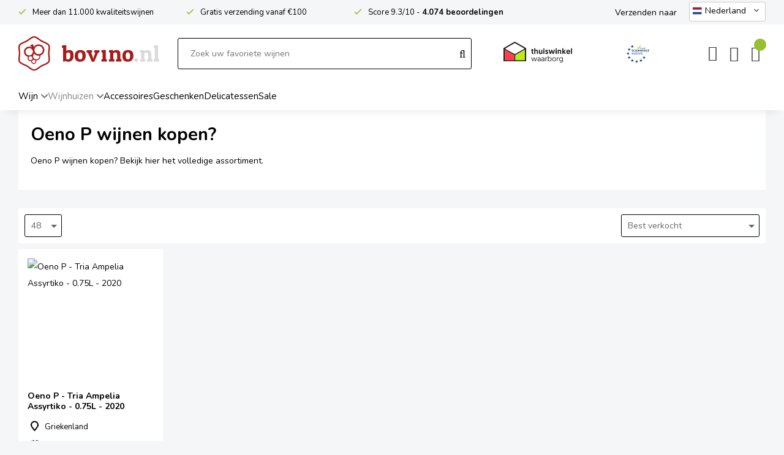

--- FILE ---
content_type: text/html; charset=UTF-8
request_url: https://www.bovino.nl/oeno-p
body_size: 17056
content:
<!DOCTYPE html>
<html xmlns="http://www.w3.org/1999/xhtml" dir="ltr" lang="nl-NL" xml:lang="nl-NL">

<head>
  <meta http-equiv="Content-Type" content="text/html; charset=UTF-8" />
  <meta http-equiv="X-UA-Compatible" content="IE=edge" />
  <meta name="google-site-verification" content="PGRaaSNBk8NmCH01tIMN3Bv2mVE2m0DE9SJzXVaZfEY" />
  <meta name="ahrefs-site-verification" content="40000e25271dc0c647f4d833891447914f3d0b3b52c19c9dcf017aaadc2dbc6b">

  <title>Oeno P wijnen online bestellen?</title><meta name="description" content="Oeno P biedt verfijnde wijnen uit de prachtige regio‘s van Griekenland. Ontdek hun unieke assortiment en proef de diversiteit. Bestel nu!" />
  <script src="https://www.bovino.nl/cm-js/cm_minify.js?v=732-603035"></script>
  
      <script type="application/ld+json">
        {
          "@context": "http://schema.org",
          "@type": "Organization",
          "name": "Bovino",
          "url": "https://www.bovino.nl",
          "aggregateRating": {
            "@type": "AggregateRating",
            "name": "Bovino",
            "ratingValue": "9.5",
            "reviewCount": "4402",
            "bestRating": "10",
            "worstRating": "1"
          }
        }
      </script><link rel="stylesheet" type="text/css" href="https://www.bovino.nl/skin/cm_minify.css?v=732-603035" media="all" /><link rel="shortcut icon" type="image/png" href="https://www.bovino.nl/userdata/instellingen/favicon_favicon43.png" /><meta name="robots" content="index, follow"><link rel="canonical" href="https://www.bovino.nl/oeno-p" />
<link rel="alternate" hreflang="nl-BE" href="https://www.bovino.be/oeno-p" />
<link rel="alternate" hreflang="de-DE" href="https://www.bovino.de/oeno-p" />
<link rel="alternate" hreflang="fr-FR" href="https://www.bovino.fr/oeno-p" />
<link rel="alternate" hreflang="nl-NL" href="https://www.bovino.nl/oeno-p" />
<link rel="alternate" hreflang="es-ES" href="https://www.bovinowines.es/oeno-p" />
<link rel="alternate" hreflang="it-IT" href="https://www.bovinowines.it/oeno-p" />
<script> window.NotifyTaal = {"alert":{"knop":"Ok","titel":"Let op"},"confirm":{"knop_links":"Ok","knop_rechts":"Annuleren"},"algemeen":{"confirm":{"titel":"Let op"}},"winkelmand_delen":{"confirm":{"titel":"Let op","subtekst":"Weet je het zeker?","knop_links":"Ok","knop_rechts":"Annuleren"}},"artikel_verwijderen":{"confirm":{"titel":"Let op","subtekst":"Verwijderen?","knop_links":"Ok","knop_rechts":"Annuleren"}},"verwijder_bestand":{"confirm":{"titel":"Let op","subtekst":"Verwijderen?","knop_links":"Ok","knop_rechts":"Annuleren"}},"mandje_legen":{"confirm":{"titel":"Let op","subtekst":"Mandje legen","knop_links":"Ok","knop_rechts":"Annuleren"}},"niet_op_voorraad":{"verwijderen_vraag":"Artikelen die niet leverbaar zijn verwijderen uit winkelmand?","opslaan_als_winkelmand":"De verwijderde artikelen opslaan in een nieuw winkelmandje?"},"profiel_adres":{"confirm":{"titel":"Let op","subtekst":"Adres verwijderen?","knop_links":"Ok","knop_rechts":"Annuleren"},"alert":{"titel":"Let op","subtekst":"Vul a.u.b. een geldige waarde in voor: "}},"artikel_toevoegen":{"alert":{"titel":"Let op","subtekst":"Maak a.u.b. een keuze!"}},"verlanglijst_email":{"confirm":{"titel":"Let op","subtekst":"Verwijder e-mail?","knop_links":"Ok","knop_rechts":"Annuleren"}},"contact_formulier":{"niet_ingesteld":"Er is geen afzender adres, vul deze in om emails te kunnen versturen"},"couponcode_verwijderen":{"confirm":{"titel":"Let op","subtekst":"Weet u het zeker?","knop_links":"Ok","knop_rechts":"Annuleren"}},"artikel_detail":{"tekst":{"doos_verkoop":"<div class=\"totaal\">Totaal {doosVerkoopArtikelAantal} {doosVerkoopArtikelAantalEenheid} <span class=\"uitgeschreven\">({doosVerkoopVerpakkingsEenheidAantal} {doosVerkoopVerpakkingsEenheid}<span class=\"artikeleenheidLos\"> + {doosVerkoopLosAantal} {doosVerkoopLosEenheid}<\/span>)<\/span><\/div>","doos_verkoopTotaal":"Totaal"}}};</script><!--[if lt IE 11]><script>document.createElement("nav");document.createElement("header");document.createElement("main");document.createElement("article");document.createElement("footer");</script><![endif]--><link rel="stylesheet" type="text/css" href="https://www.bovino.nl/skin/maatwerk.css?732-603035" media="all" /><script>dataLayer = [[]]; </script><!-- Google Tag Manager -->
<script>!function(){"use strict";function l(e){for(var t=e,r=0,n=document.cookie.split(";");r<n.length;r++){var o=n[r].split("=");if(o[0].trim()===t)return o[1]}}function s(e){return localStorage.getItem(e)}function u(e){return window[e]}function A(e,t){e=document.querySelector(e);return t?null==e?void 0:e.getAttribute(t):null==e?void 0:e.textContent}var e=window,t=document,r="script",n="dataLayer",o="https://sst.bovino.nl",a="https://load.sst.bovino.nl",i="aoquwgxqwr",c="ahp1=aWQ9R1RNLU1UN0dIVEY%3D&sort=desc",g="stapeUserId",v="",E="",d=!1;try{var d=!!g&&(m=navigator.userAgent,!!(m=new RegExp("Version/([0-9._]+)(.*Mobile)?.*Safari.*").exec(m)))&&16.4<=parseFloat(m[1]),f="stapeUserId"===g,I=d&&!f?function(e,t,r){void 0===t&&(t="");var n={cookie:l,localStorage:s,jsVariable:u,cssSelector:A},t=Array.isArray(t)?t:[t];if(e&&n[e])for(var o=n[e],a=0,i=t;a<i.length;a++){var c=i[a],c=r?o(c,r):o(c);if(c)return c}else console.warn("invalid uid source",e)}(g,v,E):void 0;d=d&&(!!I||f)}catch(e){console.error(e)}var m=e,g=(m[n]=m[n]||[],m[n].push({"gtm.start":(new Date).getTime(),event:"gtm.js"}),t.getElementsByTagName(r)[0]),v=I?"&bi="+encodeURIComponent(I):"",E=t.createElement(r),f=(d&&(i=8<i.length?i.replace(/([a-z]{8}$)/,"kp$1"):"kp"+i),!d&&a?a:o);E.async=!0,E.src=f+"/"+i+".js?"+c+v,null!=(e=g.parentNode)&&e.insertBefore(E,g)}();</script>
<!-- End Google Tag Manager -->
<script>
(function(g,e,o,t,a,r,ge,tl,y){
t=g.getElementsByTagName(e)[0];y=g.createElement(e);y.async=true;
y.src='https://g1980843351.co/ga?id=-ObbG2e7n2vjw6cDtgWo&refurl='+g.referrer+'&winurl='+encodeURIComponent(window.location);
t.parentNode.insertBefore(y,t);
})(document,'script');
</script>
  <style>
    body #geotargetlygeobar1760521632545container {
      font-family: "Nunito", Helvetica, Arial, sans-serif !important;
      font-size: 14px !important;
    }
  </style><meta property="og:image" content="https://www.bovino.nl/userdata/artikelen/oeno-p-3254.jpg" /><meta property="og:url" content="https://www.bovino.nl/oeno-p" /><meta property="og:type" content="category" /><meta property="og:title" content="Oeno P wijnen online bestellen?" /><meta property="og:description" content="Oeno P biedt verfijnde wijnen uit de prachtige regio's van Griekenland. Ontdek hun unieke assortiment en proef de diversiteit. Bestel nu!" /><style>
.artikel.detail .detailinkollommen .links .grid .informatie .shopDetailModernKenmerken .kenmerkArt.bottelaar,
.artikel.detail .detailinkollommen .rechts .blok .prijzen .prijsPerLiter {display: none !important;}
</style><style>.lijst.betaalmethodes {display: flex; flex-wrap: wrap; justify-content: center; text-align: center; background: #fff; padding: 20px;}
.lijst.betaalmethodes .icoon {margin: 10px; position: relative;}
.lijst.betaalmethodes .icoon img {display: block; max-height: 28px;}

@media screen and (max-width: 900px) {

  .lijst.betaalmethodes .icoon img {height: 13px;}

}</style>

    <script>
      window.dataLayer = window.dataLayer || [];

      
      var logState = {
        'log_state' : 'Logged Out',
        'log_country' : 'us'
      }

      window.dataLayer.push({
        'event': 'log_state',
        logState
      });
    </script>
  
 
  <meta name="viewport" content="width=device-width, initial-scale=1, viewport-fit=cover" />
  <link rel="preconnect" href="https://fonts.gstatic.com">
  <link rel="preload" href="https://www.bovino.nl/skin_default/font-awesome-pro/webfonts/fa-regular-400.woff2" as="font" type="font/woff2" crossorigin>
  <link rel="preload" href="https://www.bovino.nl/skin_default/font-awesome-pro/webfonts/fa-solid-900.woff2" as="font" type="font/woff2" crossorigin>
  <script src="https://www.bovino.nl/skin/jquery-scrollto.js" defer></script>

<!-- mc -->
<!-- Mailchimp popup -->
<script id="mcjs">!function(c,h,i,m,p){m=c.createElement(h),p=c.getElementsByTagName(h)[0],m.async=1,m.src=i,p.parentNode.insertBefore(m,p)}(document,"script","https://chimpstatic.com/mcjs-connected/js/users/cb55b3d0d35d9ffdae2c9ba75/c980300eb418762240b50adbc.js");</script>

  <!-- tw -->
  <link rel="preload" as="script" href="https://gateway.tweakwisenavigator.net/js/starter.js" />
  <link rel="preload" as="script" href="https://gateway.tweakwisenavigator.net/js/349bc231/tweakwise.js" />
  <script>
    window.tweakwiseFailover = function (src) {
      var script = document.createElement("script");
      script.async = true;
      script.src = src;
      document.head.appendChild(script);
    };
  </script>
  <script src="https://gateway.tweakwisenavigator.net/js/349bc231/tweakwise.js" data-failover="https://gateway.tweakwisenavigator.com/js/349bc231/tweakwise.js" onerror="window.tweakwiseFailover(this.dataset.failover)" ></script>  

    <script type="text/javascript" src="/skin/js/pmOriginTrack.js"></script>
    
  <script>
    window['twn-starter-config'] = window['twn-starter-config'] || {};
    window['twn-starter-config'].input = [];
      
  </script>

  <script>
    window.addEventListener("twn.suggestions.ready", function () {
      window.tweakwiseSuggestions({
        input: "#tweakwise-input",
        instancekey: "349bc231",
        cid: "1",
        searchPhrases: {
          handle: function (event) {
            var suggestion = event.data;
            window.location="/zoekresultaten#twn|?tn_q=" + suggestion.match;
          }
        }
      });
      
      // window.tweakwiseSuggestions({
      //   input: "#tweakwise-input-mobiel",
      //   instancekey: "349bc231",
      //   cid: "1",
      //   searchPhrases: {
      //     handle: function (event) {
      //       var suggestion = event.data;
      //       window.location="/zoekresultaten#twn|?tn_q=" + suggestion.match;
      //     }
      //   }
      // });
    });
  </script>
  <!-- Einde Tweakwise -->
        
</head>

<body>
  <!-- Google Tag Manager (noscript) -->
<noscript><iframe src="https://load.sst.bovino.nl/ns.html?id=GTM-MT7GHTF" height="0" width="0" style="display:none;visibility:hidden"></iframe></noscript>
<!-- End Google Tag Manager (noscript) -->
  
  
  <input type="hidden" id="basisdir" name="basisdir" value="https://www.bovino.nl/" />
  
  <div id="pdfLayoutkeuze"></div>
  
  

<!--

<div class="postnlHouder" style="background: #BE231F;">
    <div class="postnlMelding">
      <span><a href="/dsd" style="color:#ffffff">Tekst</a></span>
    </div>
  </div>

-->

  

  
    <div class="extrabovenkantHolder"><div class="extrabovenkant">    <!-- header usp balk -->
<div class="usp"><span>Meer dan 11.000 kwaliteitswijnen</span> <span><a href="/klantenservice" rel="nofollow">Gratis verzending vanaf €100</a></span> <span>Score 9.3/10 - <strong><a class="klantenbeoordeling" href="https://www.kiyoh.com/reviews/1046159/bovino" rel="nofollow" target="_blank">4.074 beoordelingen</a></strong></span></div><span class="taalVerzenden">Verzenden naar</span>
    <div class="Taalkeuze_vlaggen dropdownTaal"><ul><li class="actief"><div class="afbeelding"><img src="https://www.bovino.nl/skin/images/nl.svg" class="Taalkeuze_vlaggen_icon" alt="Nederland" width="22" height="17" /></div><div class="omschrijving">Nederland</div></li><li><a href="https://www.bovino.be/oeno-p" class="Taalkeuze_vlaggen_iconlink" title="nl-BE" hreflang="nl-BE"><div class="afbeelding"><img src="https://www.bovino.nl/skin/images/be.svg" class="Taalkeuze_vlaggen_icon" alt="België" width="22" height="17" /></div><div class="omschrijving">België</div></a></li><li><a href="https://www.bovino.de/oeno-p" class="Taalkeuze_vlaggen_iconlink" title="de-DE" hreflang="de-DE"><div class="afbeelding"><img src="https://www.bovino.nl/skin/images/de.svg" class="Taalkeuze_vlaggen_icon" alt="Deutschland" width="22" height="17" /></div><div class="omschrijving">Deutschland</div></a></li><li><a href="https://www.bovino.fr/oeno-p" class="Taalkeuze_vlaggen_iconlink" title="fr-FR" hreflang="fr-FR"><div class="afbeelding"><img src="https://www.bovino.nl/skin/images/fr.svg" class="Taalkeuze_vlaggen_icon" alt="France" width="22" height="17" /></div><div class="omschrijving">France</div></a></li><li><a href="https://www.bovinowines.es/oeno-p" class="Taalkeuze_vlaggen_iconlink" title="es-ES" hreflang="es-ES"><div class="afbeelding"><img src="https://www.bovino.nl/skin/images/es.svg" class="Taalkeuze_vlaggen_icon" alt="España" width="22" height="17" /></div><div class="omschrijving">España</div></a></li><li><a href="https://www.bovinowines.it/oeno-p" class="Taalkeuze_vlaggen_iconlink" title="it-IT" hreflang="it-IT"><div class="afbeelding"><img src="https://www.bovino.nl/skin/images/it.svg" class="Taalkeuze_vlaggen_icon" alt="Italia" width="22" height="17" /></div><div class="omschrijving">Italia</div></a></li></ul></div>
    <script>
      document.querySelector(".Taalkeuze_vlaggen").addEventListener("click", function() {
        this.classList.toggle("open");
      });
    </script></div></div>
      <div class="bovenkantHolder">
        <div class="bovenkant">
          <div class="resMenubalk">
  <div class="resMenubalkinhoud">
    <a id="menuopenen" class="resMenucategorieknop"><i class="fal fa-bars"></i></a>    
    
  </div>
  <div class="resMenuHolder"> 
  	<div class="resMenuinhoud">
  		
      <div class="resMenublok een"> 
  			<div class="resMenublokinhoud">
  				<ul>
            
            <li class="resMenuItem favorieten"><a href="https://www.bovino.nl/verlanglijstje">Mijn verlanglijstje <span class="favorietenAantal">0</span></a></li>
  					
  					
            
            
            
            
						
						<li class="resMenuItem inloggen"><a href="https://www.bovino.nl/mijnaccount/inloggen">Inloggen</a></li>
  				</ul>
  			</div>
  		</div>
  		
  		<div class="resMenublok twee"> 
  			<div class="resMenublokinhoud">
  				<ul>
  					<li class="resMenuItem  "><a href="https://www.bovino.nl/wijn">Wijn</a><div class="openklapper laag1"></div>
<ul class="resMenuItemHolder laag1"><li class="resMenuItem  "><a href="https://www.bovino.nl/wijn/soort">Soort</a><div class="openklapper laag2"></div>
<ul class="resMenuItemHolder laag2"><li class="resMenuItem  "><a href="https://www.bovino.nl/wijn/wit">Wit</a><div class="openklapper laag3"></div>
<ul class="resMenuItemHolder laag3"><li class="resMenuItem  "><a href="https://www.bovino.nl/wijn/wit/top-10-wit">Top 10 Wit</a></li>
</ul></li>
<li class="resMenuItem  "><a href="https://www.bovino.nl/wijn/rood">Rood</a><div class="openklapper laag3"></div>
<ul class="resMenuItemHolder laag3"><li class="resMenuItem  "><a href="https://www.bovino.nl/wijn/rood/top-10-rood">Top 10 Rood</a></li>
</ul></li>
<li class="resMenuItem  "><a href="https://www.bovino.nl/wijn/rose">Rosé</a><div class="openklapper laag3"></div>
<ul class="resMenuItemHolder laag3"><li class="resMenuItem  "><a href="https://www.bovino.nl/wijn/rose/top-10-rose">Top 10 Rosé</a></li>
</ul></li>
<li class="resMenuItem  "><a href="https://www.bovino.nl/wijn/mousserend">Mousserend</a><div class="openklapper laag3"></div>
<ul class="resMenuItemHolder laag3"><li class="resMenuItem  "><a href="https://www.bovino.nl/wijn/mousserend/top-10-mousserend">Top 10 Mousserend</a></li>
<li class="resMenuItem  "><a href="https://www.bovino.nl/wijn/mousserend/champagne">Champagne</a></li>
<li class="resMenuItem  "><a href="https://www.bovino.nl/wijn/mousserend/prosecco">Prosecco</a></li>
<li class="resMenuItem  "><a href="https://www.bovino.nl/wijn/mousserend/cava">Cava</a></li>
<li class="resMenuItem  "><a href="https://www.bovino.nl/wijn/mousserend/cremant">Crémant</a></li>
<li class="resMenuItem  "><a href="https://www.bovino.nl/wijn/mousserend/franciacorta">Franciacorta</a></li>
<li class="resMenuItem  "><a href="https://www.bovino.nl/wijn/mousserend/overig-bruisend">Overig bruisend</a></li>
</ul></li>
<li class="resMenuItem  "><a href="https://www.bovino.nl/wijn/dessert">Dessert</a><div class="openklapper laag3"></div>
<ul class="resMenuItemHolder laag3"><li class="resMenuItem  "><a href="https://www.bovino.nl/wijn/dessert/top-10-dessert">Top 10 Dessert</a></li>
</ul></li>
<li class="resMenuItem  "><a href="https://www.bovino.nl/wijn/versterkt">Versterkt</a><div class="openklapper laag3"></div>
<ul class="resMenuItemHolder laag3"><li class="resMenuItem  "><a href="https://www.bovino.nl/wijn/versterkt/port">Port</a></li>
<li class="resMenuItem  "><a href="https://www.bovino.nl/wijn/versterkt/overig-versterkt">Overig versterkt</a></li>
</ul></li>
</ul><ul class="resMenuItemHolder laag2"><li class="catMenuVerwijzingSubMenuRes"><a href="https://www.bovino.nl/wijn/soort">Bekijk alle wijnsoorten</a></li></ul></li>
<li class="resMenuItem  "><a href="https://www.bovino.nl/wijn/landen">Landen</a><div class="openklapper laag2"></div>
<ul class="resMenuItemHolder laag2"><li class="resMenuItem  "><a href="https://www.bovino.nl/wijn/landen/frankrijk">Frankrijk</a></li>
<li class="resMenuItem  "><a href="https://www.bovino.nl/wijn/landen/italie">Italië</a></li>
<li class="resMenuItem  "><a href="https://www.bovino.nl/wijn/landen/nederland">Nederland</a></li>
<li class="resMenuItem  "><a href="https://www.bovino.nl/wijn/landen/spanje">Spanje</a></li>
<li class="resMenuItem  "><a href="https://www.bovino.nl/wijn/landen/verenigde-staten">Verenigde Staten</a></li>
<li class="resMenuItem  "><a href="https://www.bovino.nl/wijn/landen/zuid-afrika">Zuid-Afrika</a></li>
</ul></li>
<li class="resMenuItem  "><a href="https://www.bovino.nl/wijn/druiven">Druiven</a><div class="openklapper laag2"></div>
<ul class="resMenuItemHolder laag2"><li class="resMenuItem  "><a href="https://www.bovino.nl/wijn/druiven/chardonnay">Chardonnay</a></li>
<li class="resMenuItem  "><a href="https://www.bovino.nl/wijn/druiven/merlot">Merlot</a></li>
<li class="resMenuItem  "><a href="https://www.bovino.nl/wijn/druiven/pinot-noir">Pinot Noir</a></li>
<li class="resMenuItem  "><a href="https://www.bovino.nl/wijn/druiven/primitivo">Primitivo</a></li>
<li class="resMenuItem  "><a href="https://www.bovino.nl/wijn/druiven/riesling">Riesling</a></li>
<li class="resMenuItem  "><a href="https://www.bovino.nl/wijn/druiven/sauvignon-blanc">Sauvignon Blanc</a></li>
</ul><ul class="resMenuItemHolder laag2"><li class="catMenuVerwijzingSubMenuRes"><a href="https://www.bovino.nl/wijn/druiven">Bekijk alle druivensoorten</a></li></ul></li>
<li class="resMenuItem  "><a href="https://www.bovino.nl/wijn/inspiratie">Inspiratie</a><div class="openklapper laag2"></div>
<ul class="resMenuItemHolder laag2"><li class="resMenuItem  "><a href="https://www.bovino.nl/wijn/inspiratie/alcoholvrij">Alcoholvrij</a><div class="openklapper laag3"></div>
<ul class="resMenuItemHolder laag3"><li class="resMenuItem  "><a href="https://www.bovino.nl/wijn/inspiratie/alcoholvrij/alle-merken">Alle merken</a></li>
<li class="resMenuItem  "><a href="https://www.bovino.nl/wijn/inspiratie/alcoholvrij/alcoholvrije-wijnen">Alcoholvrije wijnen</a></li>
<li class="resMenuItem  "><a href="https://www.bovino.nl/wijn/inspiratie/alcoholvrij/mineraalwater">Mineraalwater</a></li>
<li class="resMenuItem  "><a href="https://www.bovino.nl/wijn/inspiratie/alcoholvrij/overige-dranken">Overige dranken</a></li>
</ul></li>
<li class="resMenuItem  "><a href="https://www.bovino.nl/wijn/inspiratie/biologische-wijn">Biologische wijn</a></li>
<li class="resMenuItem  "><a href="https://www.bovino.nl/wijn/inspiratie/grote-maten">Grote maten</a></li>
<li class="resMenuItem  "><a href="https://www.bovino.nl/wijn/inspiratie/kelderschatten">Kelderschatten</a></li>
<li class="resMenuItem  "><a href="https://www.bovino.nl/wijn/inspiratie/toplijsten">Toplijsten</a><div class="openklapper laag3"></div>
<ul class="resMenuItemHolder laag3"><li class="resMenuItem  "><a href="https://www.bovino.nl/wijn/inspiratie/toplijsten/top-10-alcoholvrije-wijn">Top 10 Alcoholvrije wijn</a></li>
<li class="resMenuItem  "><a href="https://www.bovino.nl/wijn/inspiratie/toplijsten/top-10-barbecue">Top 10 Barbecue</a></li>
<li class="resMenuItem  "><a href="https://www.bovino.nl/wijn/inspiratie/toplijsten/top-10-delicatessen">Top 10 Delicatessen</a></li>
<li class="resMenuItem  "><a href="https://www.bovino.nl/wijn/inspiratie/toplijsten/top-10-feestdagen">Top 10 Feestdagen</a></li>
<li class="resMenuItem  "><a href="https://www.bovino.nl/wijn/inspiratie/toplijsten/top-10-geschenken">Top 10 Geschenken</a></li>
<li class="resMenuItem  "><a href="https://www.bovino.nl/wijn/inspiratie/toplijsten/top-10-herfst">Top 10 Herfst</a></li>
<li class="resMenuItem  "><a href="https://www.bovino.nl/wijn/inspiratie/toplijsten/top-10-lente">Top 10 Lente</a></li>
<li class="resMenuItem  "><a href="https://www.bovino.nl/wijn/inspiratie/toplijsten/top-10-mini-s">Top 10 Mini‘s</a></li>
<li class="resMenuItem  "><a href="https://www.bovino.nl/wijn/inspiratie/toplijsten/top-10-onder-10">Top 10 onder €10</a></li>
<li class="resMenuItem  "><a href="https://www.bovino.nl/wijn/inspiratie/toplijsten/top-10-winter">Top 10 Winter</a></li>
<li class="resMenuItem  "><a href="https://www.bovino.nl/wijn/inspiratie/toplijsten/top-10-zomer">Top 10 Zomer</a></li>
</ul></li>
<li class="resMenuItem  "><a href="https://www.bovino.nl/wijn/inspiratie/wijnbox">Wijnbox</a></li>
</ul><ul class="resMenuItemHolder laag2"><li class="catMenuVerwijzingSubMenuRes"><a href="https://www.bovino.nl/wijn/inspiratie">Bekijk alle</a></li></ul></li>
</ul></li>
<li class="resMenuItem  active compact"><a href="https://www.bovino.nl/wijnhuis">Wijnhuizen</a><div class="openklapper laag1"></div>
<ul class="resMenuItemHolder laag1"><li class="resMenuItem  "><a href="https://www.bovino.nl/ananto">Ananto</a></li>
<li class="resMenuItem  "><a href="https://www.bovino.nl/baron-de-ley">Baron de Ley</a></li>
<li class="resMenuItem  "><a href="https://www.bovino.nl/beaurempart">Beaurempart</a></li>
<li class="resMenuItem  "><a href="https://www.bovino.nl/bruno-copsey">Bruno Copsey</a></li>
<li class="resMenuItem  "><a href="https://www.bovino.nl/champagne-montaudon">Champagne Montaudon</a></li>
<li class="resMenuItem  "><a href="https://www.bovino.nl/chateau-croix-de-labrie">Château Croix de Labrie</a></li>
<li class="resMenuItem  "><a href="https://www.bovino.nl/de-apostelhoeve">De Apostelhoeve</a></li>
<li class="resMenuItem  "><a href="https://www.bovino.nl/domaine-des-diables">Domaine des Diables</a></li>
<li class="resMenuItem  "><a href="https://www.bovino.nl/hans-greyl">Hans Greyl</a></li>
<li class="resMenuItem  "><a href="https://www.bovino.nl/louis-jadot">Louis Jadot</a></li>
<li class="resMenuItem  "><a href="https://www.bovino.nl/maison-saint-aix">Maison Saint AIX</a></li>
<li class="resMenuItem  "><a href="https://www.bovino.nl/masseria-pietrosa">Masseria Pietrosa</a></li>
<li class="resMenuItem  "><a href="https://www.bovino.nl/oliver-s-bay">Oliver‘s Bay</a></li>
<li class="resMenuItem  "><a href="https://www.bovino.nl/panamera">Panamera</a></li>
<li class="resMenuItem  "><a href="https://www.bovino.nl/sparkling-tea-copenhagen">Sparkling Tea Copenhagen</a></li>

            <li class="resMenuItem">
              <a href="https://www.bovino.nl/wijnhuis">Bekijk alle wijnhuizen</a>
            </li>
</ul></li>
<li class="resMenuItem  "><a href="https://www.bovino.nl/accessoires">Accessoires</a><div class="openklapper laag1"></div>
<ul class="resMenuItemHolder laag1"><li class="resMenuItem  "><a href="https://www.bovino.nl/alle-merken">Alle merken</a><div class="openklapper laag2"></div>
<ul class="resMenuItemHolder laag2"><li class="resMenuItem  "><a href="https://www.bovino.nl/assouline">Assouline</a></li>
<li class="resMenuItem  "><a href="https://www.bovino.nl/aveine">Aveine</a></li>
<li class="resMenuItem  "><a href="https://www.bovino.nl/boomerang">Boomerang</a></li>
<li class="resMenuItem  "><a href="https://www.bovino.nl/clara">Clara</a></li>
<li class="resMenuItem  "><a href="https://www.bovino.nl/cocktailmaster">Cocktailmaster</a></li>
<li class="resMenuItem  "><a href="https://www.bovino.nl/cocktailored">Cocktailored</a></li>
<li class="resMenuItem  "><a href="https://www.bovino.nl/coravin">Coravin</a></li>
<li class="resMenuItem  "><a href="https://www.bovino.nl/distri-coutale">Distri Coutale</a></li>
<li class="resMenuItem  "><a href="https://www.bovino.nl/drop-stop">Drop Stop</a></li>
<li class="resMenuItem  "><a href="https://www.bovino.nl/grad">Grad</a></li>
<li class="resMenuItem  "><a href="https://www.bovino.nl/handed-by">Handed By</a></li>
<li class="resMenuItem  "><a href="https://www.bovino.nl/horecapack">Horecapack</a></li>
<li class="resMenuItem  "><a href="https://www.bovino.nl/iceberg">IceBerg</a></li>
<li class="resMenuItem  "><a href="https://www.bovino.nl/ice-bag">Ice Bag</a></li>
<li class="resMenuItem  "><a href="https://www.bovino.nl/koala">Koala</a></li>
<li class="resMenuItem  "><a href="https://www.bovino.nl/laguiole">Laguiole</a></li>
<li class="resMenuItem  "><a href="https://www.bovino.nl/le-nez-du-vin">Le Nez du Vin</a></li>
<li class="resMenuItem  "><a href="https://www.bovino.nl/le-soin-du-vin">Le Soin du Vin</a></li>
<li class="resMenuItem  "><a href="https://www.bovino.nl/pourwell">Pourwell</a></li>
<li class="resMenuItem  "><a href="https://www.bovino.nl/pulltex">Pulltex</a></li>
<li class="resMenuItem  "><a href="https://www.bovino.nl/suck-uk-luckies">Suck UK & Luckies</a></li>
<li class="resMenuItem  "><a href="https://www.bovino.nl/taeljsten">Täljsten</a></li>
<li class="resMenuItem  "><a href="https://www.bovino.nl/the-durand">The Durand</a></li>
<li class="resMenuItem  "><a href="https://www.bovino.nl/vacuvin">VacuVin</a></li>
<li class="resMenuItem  "><a href="https://www.bovino.nl/vileda">Vileda</a></li>
<li class="resMenuItem  "><a href="https://www.bovino.nl/water-wines">Water & Wines</a></li>
</ul></li>
<li class="resMenuItem  "><a href="https://www.bovino.nl/glaswerk">Glaswerk</a><div class="openklapper laag2"></div>
<ul class="resMenuItemHolder laag2"><li class="resMenuItem  "><a href="https://www.bovino.nl/glaswerk/deru">Deru</a></li>
<li class="resMenuItem  "><a href="https://www.bovino.nl/glaswerk/gabriel-glas">Gabriel Glas</a></li>
<li class="resMenuItem  "><a href="https://www.bovino.nl/glaswerk/lehmann">Lehmann</a></li>
<li class="resMenuItem  "><a href="https://www.bovino.nl/glaswerk/nachtmann">Nachtmann</a></li>
<li class="resMenuItem  "><a href="https://www.bovino.nl/glaswerk/riedel">Riedel</a><div class="openklapper laag3"></div>
<ul class="resMenuItemHolder laag3"><li class="resMenuItem  "><a href="https://www.bovino.nl/glaswerk/riedel/riedel-performance">Riedel Performance</a></li>
<li class="resMenuItem  "><a href="https://www.bovino.nl/glaswerk/riedel/riedel-vinum">Riedel Vinum</a></li>
<li class="resMenuItem  "><a href="https://www.bovino.nl/glaswerk/riedel/riedel-winewings">Riedel Winewings</a></li>
<li class="resMenuItem  "><a href="https://www.bovino.nl/glaswerk/riedel/overige">Overige</a></li>
</ul></li>
<li class="resMenuItem  "><a href="https://www.bovino.nl/glaswerk/rona">Rona</a></li>
<li class="resMenuItem  "><a href="https://www.bovino.nl/glaswerk/spiegelau">Spiegelau</a><div class="openklapper laag3"></div>
<ul class="resMenuItemHolder laag3"><li class="resMenuItem  "><a href="https://www.bovino.nl/glaswerk/spiegelau-definition">Spiegelau Definition</a></li>
<li class="resMenuItem  "><a href="https://www.bovino.nl/glaswerk/spiegelau-hi-lite">Spiegelau Hi-Lite</a></li>
<li class="resMenuItem  "><a href="https://www.bovino.nl/glaswerk/spiegelau-novo">Spiegelau Novo</a></li>
<li class="resMenuItem  "><a href="https://www.bovino.nl/glaswerk/spiegelau-style">Spiegelau Style</a></li>
<li class="resMenuItem  "><a href="https://www.bovino.nl/glaswerk/spiegelau-vino-grande">Spiegelau Vino Grande</a></li>
<li class="resMenuItem  "><a href="https://www.bovino.nl/glaswerk/spiegelau-willsberger-anniversary">Spiegelau Willsberger Anniversary</a></li>
<li class="resMenuItem  "><a href="https://www.bovino.nl/glaswerk/overige">Overige</a></li>
</ul></li>
<li class="resMenuItem  "><a href="https://www.bovino.nl/glaswerk/tritan">Tritan</a></li>
<li class="resMenuItem  "><a href="https://www.bovino.nl/glaswerk/zalto">Zalto</a></li>
<li class="resMenuItem  "><a href="https://www.bovino.nl/glaswerk/zieher">Zieher</a></li>
<li class="resMenuItem  "><a href="https://www.bovino.nl/glaswerk/overige-merken">Overige merken</a></li>
<li class="resMenuItem  "><a href="https://www.bovino.nl/glaswerk/karaffen-en-decanters">Karaffen en Decanters</a></li>
</ul></li>
<li class="resMenuItem  "><a href="https://www.bovino.nl/openen">Openen</a><div class="openklapper laag2"></div>
<ul class="resMenuItemHolder laag2"><li class="resMenuItem  "><a href="https://www.bovino.nl/openen/kurkentrekkers">Kurkentrekkers</a></li>
<li class="resMenuItem  "><a href="https://www.bovino.nl/openen/sabreerzwaarden">Sabreerzwaarden</a></li>
<li class="resMenuItem  "><a href="https://www.bovino.nl/openen/diversen">Diversen</a></li>
</ul></li>
<li class="resMenuItem  "><a href="https://www.bovino.nl/koelen">Koelen</a><div class="openklapper laag2"></div>
<ul class="resMenuItemHolder laag2"><li class="resMenuItem  "><a href="https://www.bovino.nl/koelen/koelemmers">Koelemmers</a></li>
<li class="resMenuItem  "><a href="https://www.bovino.nl/koelen/koelzakken">Koelzakken</a></li>
<li class="resMenuItem  "><a href="https://www.bovino.nl/koelen/koelelementen">Koelelementen</a></li>
</ul></li>
<li class="resMenuItem  "><a href="https://www.bovino.nl/bewaren">Bewaren</a></li>
<li class="resMenuItem  "><a href="https://www.bovino.nl/serveren">Serveren</a></li>
<li class="resMenuItem  "><a href="https://www.bovino.nl/ruiken-en-proeven">Ruiken en Proeven</a><div class="openklapper laag2"></div>
<ul class="resMenuItemHolder laag2"><li class="resMenuItem  "><a href="https://www.bovino.nl/ruiken-en-proeven/le-nez-du-vin">Le Nez du Vin</a></li>
<li class="resMenuItem  "><a href="https://www.bovino.nl/ruiken-en-proeven/spuwbakken">Spuwbakken</a></li>
<li class="resMenuItem  "><a href="https://www.bovino.nl/ruiken-en-proeven/diversen">Diversen</a></li>
</ul></li>
<li class="resMenuItem  "><a href="https://www.bovino.nl/reinigen">Reinigen</a></li>
<li class="resMenuItem  "><a href="https://www.bovino.nl/koffers-tassen">Koffers & Tassen</a></li>
<li class="resMenuItem  "><a href="https://www.bovino.nl/life-style">Life style</a></li>
<li class="resMenuItem  "><a href="https://www.bovino.nl/diversen">Diversen</a><div class="openklapper laag2"></div>
<ul class="resMenuItemHolder laag2"><li class="resMenuItem  "><a href="https://www.bovino.nl/diversen/cocktail-benodigdheden">Cocktail benodigdheden</a></li>
<li class="resMenuItem  "><a href="https://www.bovino.nl/diversen/diversen">Diversen</a></li>
</ul></li>
</ul></li>
<li class="resMenuItem  hoverRechts eenK"><a href="https://www.bovino.nl/geschenken">Geschenken</a><div class="openklapper laag1"></div>
<ul class="resMenuItemHolder laag1"><li class="resMenuItem  "><a href="https://www.bovino.nl/geschenken/cadeaubonnen">Cadeaubonnen</a></li>
<li class="resMenuItem  "><a href="https://www.bovino.nl/geschenken/cadeaus-en-relatiegeschenken">Cadeaus en relatiegeschenken</a><div class="openklapper laag2"></div>
<ul class="resMenuItemHolder laag2"><li class="resMenuItem  "><a href="https://www.bovino.nl/geschenken/cadeaus-en-relatiegeschenken/wijngeschenken">Wijngeschenken</a></li>
<li class="resMenuItem  "><a href="https://www.bovino.nl/geschenken/cadeaus-en-relatiegeschenken/mousserende-geschenken">Mousserende geschenken</a></li>
<li class="resMenuItem  "><a href="https://www.bovino.nl/geschenken/cadeaus-en-relatiegeschenken/cadeau-wijnliefhebber">Cadeau wijnliefhebber</a></li>
</ul></li>
<li class="resMenuItem  "><a href="https://www.bovino.nl/geschenken/gepersonaliseerde-cadeaus">Gepersonaliseerde cadeaus</a></li>
<li class="resMenuItem  "><a href="https://www.bovino.nl/geschenken/losse-verpakkingen">Losse verpakkingen</a></li>
<li class="resMenuItem  "><a href="https://www.bovino.nl/geschenken/wenskaarten">Wenskaarten</a></li>
</ul></li>
<li class="resMenuItem  "><a href="https://www.bovino.nl/delicatessen">Delicatessen</a><div class="openklapper laag1"></div>
<ul class="resMenuItemHolder laag1"><li class="resMenuItem  "><a href="https://www.bovino.nl/delicatessen/alle-merken">Alle merken</a><div class="openklapper laag2"></div>
<ul class="resMenuItemHolder laag2"><li class="resMenuItem  "><a href="https://www.bovino.nl/delicatessen/aubocassa">Aubocassa</a></li>
<li class="resMenuItem  "><a href="https://www.bovino.nl/delicatessen/bacanha">Bacanha</a></li>
<li class="resMenuItem  "><a href="https://www.bovino.nl/delicatessen/belberry">Belberry</a></li>
<li class="resMenuItem  "><a href="https://www.bovino.nl/delicatessen/cartwright-butler">Cartwright & Butler</a></li>
<li class="resMenuItem  "><a href="https://www.bovino.nl/delicatessen/comtesse-du-barry">Comtesse du Barry</a></li>
<li class="resMenuItem  "><a href="https://www.bovino.nl/delicatessen/fantini">Fantini</a></li>
<li class="resMenuItem  "><a href="https://www.bovino.nl/delicatessen/la-belle-iloise">La Belle-Iloise</a></li>
<li class="resMenuItem  "><a href="https://www.bovino.nl/delicatessen/lady-joseph">Lady Joseph</a></li>
<li class="resMenuItem  "><a href="https://www.bovino.nl/delicatessen/quinta-de-canivaes">Quinta de Canivães</a></li>
<li class="resMenuItem  "><a href="https://www.bovino.nl/delicatessen/sal-de-ibiza">Sal de Ibiza</a></li>
<li class="resMenuItem  "><a href="https://www.bovino.nl/delicatessen/tassi">Tassi</a></li>
<li class="resMenuItem  "><a href="https://www.bovino.nl/delicatessen/whittard-of-chelsea-1886">Whittard of Chelsea 1886</a></li>
</ul></li>
<li class="resMenuItem  "><a href="https://www.bovino.nl/delicatessen/bier">Bier</a></li>
<li class="resMenuItem  "><a href="https://www.bovino.nl/delicatessen/chocolade">Chocolade</a><div class="openklapper laag2"></div>
<ul class="resMenuItemHolder laag2"><li class="resMenuItem  "><a href="https://www.bovino.nl/delicatessen/chocolade/cacaopoeder">Cacaopoeder</a></li>
</ul></li>
<li class="resMenuItem  "><a href="https://www.bovino.nl/delicatessen/chutney-dippers">Chutney & dippers</a><div class="openklapper laag2"></div>
<ul class="resMenuItemHolder laag2"><li class="resMenuItem  "><a href="https://www.bovino.nl/delicatessen/chutney-dippers/chutney">Chutney</a></li>
</ul></li>
<li class="resMenuItem  "><a href="https://www.bovino.nl/delicatessen/koffie-s-theeen">Koffie‘s & Theeën</a><div class="openklapper laag2"></div>
<ul class="resMenuItemHolder laag2"><li class="resMenuItem  "><a href="https://www.bovino.nl/delicatessen/koffie-s-theeen/losse-thee">Losse thee</a></li>
<li class="resMenuItem  "><a href="https://www.bovino.nl/delicatessen/koffie-s-theeen/theezakjes">Theezakjes</a></li>
</ul></li>
<li class="resMenuItem  "><a href="https://www.bovino.nl/delicatessen/kruiden-zout">Kruiden & Zout</a></li>
<li class="resMenuItem  "><a href="https://www.bovino.nl/delicatessen/olien-azijnen">Oliën & Azijnen</a><div class="openklapper laag2"></div>
<ul class="resMenuItemHolder laag2"><li class="resMenuItem  "><a href="https://www.bovino.nl/delicatessen/olien-azijnen/olijfolie">Olijfolie</a></li>
<li class="resMenuItem  "><a href="https://www.bovino.nl/delicatessen/olien-azijnen/balsamico-azijn">Balsamico azijn</a></li>
<li class="resMenuItem  "><a href="https://www.bovino.nl/delicatessen/olien-azijnen/azijn">Azijn</a></li>
<li class="resMenuItem  "><a href="https://www.bovino.nl/delicatessen/olien-azijnen/vinaigrette-dressing">Vinaigrette & dressing</a></li>
</ul></li>
<li class="resMenuItem  "><a href="https://www.bovino.nl/delicatessen/sauzen-siropen">Sauzen & siropen</a><div class="openklapper laag2"></div>
<ul class="resMenuItemHolder laag2"><li class="resMenuItem  "><a href="https://www.bovino.nl/delicatessen/sauzen-siropen/saus">Saus</a></li>
<li class="resMenuItem  "><a href="https://www.bovino.nl/delicatessen/sauzen-siropen/siroop">Siroop</a></li>
</ul></li>
<li class="resMenuItem  "><a href="https://www.bovino.nl/delicatessen/vis-vleeswaren">Vis- & Vleeswaren</a><div class="openklapper laag2"></div>
<ul class="resMenuItemHolder laag2"><li class="resMenuItem  "><a href="https://www.bovino.nl/delicatessen/vis-vleeswaren/rillette">Rillette</a></li>
<li class="resMenuItem  "><a href="https://www.bovino.nl/delicatessen/vis-vleeswaren/terrine">Terrine</a></li>
<li class="resMenuItem  "><a href="https://www.bovino.nl/delicatessen/vis-vleeswaren/viswaren">Viswaren</a></li>
</ul></li>
<li class="resMenuItem  "><a href="https://www.bovino.nl/delicatessen/zoetwaren">Zoetwaren</a><div class="openklapper laag2"></div>
<ul class="resMenuItemHolder laag2"><li class="resMenuItem  "><a href="https://www.bovino.nl/delicatessen/zoetwaren/fudge-toffee">Fudge & Toffee</a></li>
<li class="resMenuItem  "><a href="https://www.bovino.nl/delicatessen/zoetwaren/koekjes">Koekjes</a></li>
</ul></li>
<li class="resMenuItem  "><a href="https://www.bovino.nl/delicatessen/voor-bij-de-borrel">Voor bij de borrel</a></li>
<li class="resMenuItem  "><a href="https://www.bovino.nl/delicatessen/noten-zoutjes">Noten & zoutjes</a></li>
</ul></li>
<li class="resMenuItem  sale"><a href="https://www.bovino.nl/sale">Sale</a></li>

  				</ul>
  			</div>
  		</div>
  		
      <div class="resMenublok drie">
  			<div class="resMenublokinhoud">
  				<ul><li class="resMenuItem  "><a href="https://www.bovino.nl/klantenservice" >Klantenservice</a></li>
</ul>
  			</div>
  		</div>
  	</div>
  </div>
</div>


<script>
$(document).ready(function(){
		
	var hoogtePagina =  window.innerHeight - ($('.bovenkantHolder').height());		

	$('.resMenucategorieknop').on('click', function (e) {

		if($('.resMenucategorieknop').hasClass('open')) {
				$('body').attr('style', 'height:' + window.innerHeight + 'px !important; overflow: hidden; position: fixed; width: 100%;');
				$('.resMenuHolder').attr('style', 'height:' + hoogtePagina + 'px;');
				$('.extrabovenkantHolder, .resMenuHolderBg').addClass('open');
		} else {
				$('body').attr('style', '');
				$('.resMenuHolder').attr('style', '');
				$('.extrabovenkantHolder, .resMenuHolderBg').removeClass('open');
		}
	});

	$('.resMenuHolderBg, .zoeken').on('click', function () {
		$('.extrabovenkantHolder, .resMenuHolderBg, .resMenucategorieknop, .resMenuHolder').removeClass('open');
		$('body').attr('style', '');
	});


	$('.openklapper').on('click', function(){
        if($(this).hasClass('open')){

          $('.resMenublokinhoud > ul > .resMenuItem').addClass('sluiten');
          $(this).parent('.resMenuItem').addClass('open');
        }else{
          $('.resMenublokinhoud > ul > .resMenuItem').removeClass('sluiten');
          $(this).parent('.resMenuItem').removeClass('open');
        }
      });

});
</script>
          <div class="resZoeken"><i class="fal fa-search"></i></div>
          
          <a href="https://www.bovino.nl" class="logo"><img src="https://www.bovino.nl/skin/images/logo.svg?732-603035" alt="Logo" /></a>
          <script>
            if ('https://www.bovino.nl/' == 'https://www.bovino.be/') {
              $('a.logo img').attr('src','https://www.bovino.nl/skin/images/logo-be.svg?732-603035');
            }
      
            if ('https://www.bovino.nl/' == 'https://www.bovino.de/') {
              $('a.logo img').attr('src','https://www.bovino.nl/skin/images/logo-de.svg?732-603035');
            }

            if ('https://www.bovino.nl/' == 'https://www.bovino.eu/') {
              $('a.logo img').attr('src','https://www.bovino.nl/skin/images/logo-eu.svg?732-603035');
            }

            if ('https://www.bovino.nl/' == 'https://www.bovino.fr/') {
              $('a.logo img').attr('src','https://www.bovino.nl/skin/images/logo-fr.svg?732-603035');
            }

            if ('https://www.bovino.nl/' == 'https://www.bovinowines.es/') {
              $('a.logo img').attr('src','https://www.bovino.nl/skin/images/logo-es.svg?732-603035');
            }

            if ('https://www.bovino.nl/' == 'https://www.bovinowines.it/') {
              $('a.logo img').attr('src','https://www.bovino.nl/skin/images/logo-it.svg?732-603035');
            }
          </script>
          <div class="zoekenHolder">
<label id="NiksNiet"><input type="text"  value="" style="height:0px;width:0px;border:0px;" /></label>
<div class="zoeken">
  <div class="veld"><input data-lpignore="true" type="text" placeholder="Zoek uw favoriete wijnen" value="" id="zoekWoordID" name="zoekWoordID" onfocus="speedSearch(event);" /></div>
  <div class="knop" style="cursor: pointer;" onclick="javascript:search();"><img src="https://www.bovino.nl/skin_default/images/zoeken.png" alt="Zoek uw favoriete wijnen" loading="lazy" /></div>
  <div id="speedsearchResult"></div>
</div>
<div class="speedsearchResultBg"></div>
<script> 
  $('#zoekWoordID').keypress(function(event){
    var keycode = (event.keyCode ? event.keyCode : event.which);
    if(keycode == '13'){
      search();
    } 
  });

  
    var speedsearchDebounceFunc = debounce(speedSearch, 300);
    document.getElementById("zoekWoordID").addEventListener("keyup", speedsearchDebounceFunc);
  

  function search(){

    var zoekwoord = document.getElementById("zoekWoordID").value;
    if(zoekwoord == "") {
      return;
    }

    ajax.resetData();
    ajax.setVar("zoekWoord", zoekwoord);
    ajax.requestFile = "https://www.bovino.nl/wb_ajax_webwinkel_zoeken_opslaan.php";
    ajax.onCompletion = searchReady;
    ajax.runAJAX();
  }

  function searchReady() {
    if (ajax.responseStatus){
      eval(ajax.response);

      if($("#enkelArtikelGevonden").length) {
        window.location.href = $("#enkelArtikelGevonden").val();
        return;
      }

      if($("#enkelAlgemeenGevonden").length) {
        window.location.href = $("#enkelAlgemeenGevonden").val();
        return;
      }

      var zoekwoord = encodeURIComponent(document.getElementById("zoekWoordID").value);
       window.location.href = "https://www.bovino.nl/zoekresultaat?search="+zoekwoord;
    }
  }

  var currentRequest = null;

  function speedSearch(event) {
    if(event.keyCode != 27) {
      $("#zoekWoordID").after("<span class=\"speedsearchLoader\"><i class='far fa-spinner-third fa-spin'></i></span>");

      if(currentRequest != null) {
        currentRequest.abort();
      }

      currentRequest = $.post("https://www.bovino.nl/wb_ajax_webwinkel_zoeken.php", {
        zoekWoord: document.getElementById('zoekWoordID').value
      }, function(data){
        $("#speedsearchResult").html(data);
        $(".speedsearchLoader").remove();
        $(".zoeken").addClass("open");
        $(".speedsearchResultBg").addClass("open");
      });

      $(document).keyup(function(e) {
        if (e.keyCode == 27) {
          document.getElementById("speedsearchResult").innerHTML = '';  
          $(".speedsearchLoader").remove();  
          $(".speedsearchResultBg").removeClass("open");
        } 
      });
    
      $(".speedsearchResultBg").on("click", function(event){
        $(".speedsearchResultBg").removeClass("open");
        document.getElementById("speedsearchResult").innerHTML = '';
        $(".zoeken").removeClass("open");
      });
    }
  }

  

  function wisZoekwoord() {
    window.location = "https://www.bovino.nl/oeno-p";
  }
</script></div>
          <div class="zoekenHolderTweakwise">
            <form action="."><input type="search" name="search" id="tweakwise-input" placeholder="Zoek uw favoriete wijnen" data-lpignore="true" autocomplete="off" autocorrect="off" autocapitalize="none" spellcheck="false"/></form>
            <div id="tweakwise-output"></div>
          </div>
          <div class="keurmerk">
<a href="https://www.thuiswinkel.org/leden/bovino/certificaat" rel="nofollow" target="_blank"><img src="https://www.bovino.nl/skin/images/thuiswinkel-waarborg.svg" alt="Thuiswinkel Waarborg certificaat" /></a>
<a href="https://ecommercetrustmark.eu/thuiswinkel/" rel="nofollow" target="_blank"><img src="https://www.bovino.nl/skin/images/trust.svg" alt="Trust Ecommerce Europe" /></a>
</div>
          <div class="shopitems"><a class="klantenservice" href="/klantenservice"><i class="fal fa-question-circle"></i></a>
      <ul class="account">
  <li class="inloggen">
    <div class="inloggenKnop"><span class="titel">Inloggen</span></div>
    <div class="inloggenBg"></div>
    <div class="houder">
      <div class="houder1">
        <div class="accountKop">Inloggen</div>
        <div class="email"><input type="email" id="userid55" name="username" value="" placeholder="E-mailadres" /></div>
        <div class="wachtwoord"><input type="password" id="wachtwoord55" name="password" value="" placeholder="Wachtwoord" autocomplete="current-password" /></div>
        
        <div class="inlogKnop">
          <a onclick="javascript:chkLI55();" id="buttonLoginAccount" class="button pill inlogKnop2">Inloggen</a>
          <div class="wachtwoordKwijt"><a href="javascript:wwk55();">Wachtwoord vergeten?</a></div>
        </div>
        
        <div class="cookie"><label><input type="checkbox" value="1" name="coekieSet" id="coekieSet" />Ingelogd blijven</label></div>
      </div>
      <div class="houder2">
                      <div class="registreer">Nog geen klant? <a href="https://www.bovino.nl/account-aanmaken">Een account aanmaken kan na het afronden van uw bestelling.</a></div>
                    </div>
      <ul><li class="seperator"></li>
                            <li class="favorieten leeg"><a class="favorietenKnop" href="https://www.bovino.nl/verlanglijstje"><span class="titel">Verlanglijstje </span><span class="haakje haakjeL">(</span><span class="favAantal favorietenAantal">0</span><span class="haakje haakjeR">)</span></a></li></ul>
    </div>
  </li>
  
  
</ul>
      
      <script> 
        $("#userid55").keypress(function(event){
          var keycode = (event.keyCode ? event.keyCode : event.which);
          if(keycode == "13"){
            document.getElementById("wachtwoord55").focus();
          }
        });

        $("#wachtwoord55").keypress(function(event){
          var keycode = (event.keyCode ? event.keyCode : event.which);
          if(keycode == "13"){
            chkLI55();
          }
        });

        $(".inloggenKnop").click(function() {
          $(".verlanglijst").removeClass("openGeklapt");
          $(".winkelwagenHouder").removeClass("openGeklapt");
          $(".inloggen").toggleClass("openGeklapt");
          $(".account .houder .email input[name=username]").focus();
          $(".inloggenBg").toggleClass("open");
        });

        $(".inloggenBg").on("click", function(event){
          $(".inloggenBg").removeClass("open");
          $(".inloggen").removeClass("openGeklapt");
        });

        $(".verlanglijstKnop").click(function() {
          $(".inloggen").removeClass("openGeklapt");
          $(".winkelwagenHouder").removeClass("openGeklapt");
          $(".verlanglijst").toggleClass( "openGeklapt" );
          $(".verlanglijstBg").toggleClass("open");
        });
      </script>
      
      <script>
        function chkLI55() {
          $("#buttonLoginAccount").css("pointer-events", "none");
          ajax.resetData();
          ajax.setVar("id1", document.getElementById("userid55").value);
          ajax.setVar("id2", document.getElementById("wachtwoord55").value);
          if(document.getElementById("coekieSet") != null && document.getElementById("coekieSet").checked==true) {
            ajax.setVar("id5", "1");
          } else {
            ajax.setVar("id5", "0");
          }
          ajax.setVar("id4", "55");
          ajax.setVar("vastePaginaID", "0");
          ajax.requestFile = "https://www.bovino.nl/wb_ajax_checklogin.php";
          ajax.onCompletion = loginReady;
          ajax.runAJAX(); 
        }
        
        function wwk55(){
          ajax.resetData();
          ajax.setVar("id10", document.getElementById("userid55").value);
          ajax.setVar("veldID", "55");
          ajax.requestFile = "https://www.bovino.nl/wb_ajax_wachtwoord_vergeten.php";
          ajax.onCompletion = loginReady;
          ajax.runAJAX();
        }

        function loginReady() {
          if (ajax.responseStatus){
            eval(ajax.response);
          }
        }

        $(document).keyup(function(e) {
          if (e.keyCode == 27) { 
            $(".inloggen").removeClass("openGeklapt");
            $(".inloggenBg").removeClass("open");
          }
        });
      </script>
    
    
  <div class="winkelwagenHouderBg"></div>
  <div class="winkelwagenHouder" id="winkelwagenHouder">
    <div class="winkelknop">
      <div class="icoon slidingProductTarget">
        <div id="winkelmandjeAantal" class="aantal"></div>
      </div>
      <div class="titel">Winkelmandje</div>
      <div class="bedrag" id="bedrag"></div>
    </div>
    <div class="winkelwagen">
      <div id="winkelmandje"></div>
    </div>
  </div>
  
  <script>
    
    function mandjeBewarenKnop() {
      $.post("https://www.bovino.nl/wb_ajax_webwinkel_mandje_bewaren_popup.php", function(data){
        $(document.body).append(data);
      });
    }
  
    function artikelAanpassen(artikelAantal, artikelID, orderRegelID) {
			$.post("https://www.bovino.nl/wb_ajax_webwinkel_kassa_orderregel_aantal_aanpassen.php", {
				artikelAantal: artikelAantal,
				artikelID: artikelID,
				orderRegelID: orderRegelID,
			}, function(data){
				$("body").append(data);
			});
		}

    function artikelAanpassenDoos(artikelAantal, artikelID, orderRegelID, sellBy) {

			$.post("https://www.bovino.nl/wb_ajax_webwinkel_kassa_orderregel_aantal_aanpassen.php", {
				artikelAantal: artikelAantal,
        sellBy: sellBy,
				artikelID: artikelID,
				orderRegelID: orderRegelID
			}, function(data){
				$("body").append(data);
			});

		}

    function toonMandje() {
      ajax3.resetData();
  ajax3.setVar("vastePaginaID", "0");
  ajax3.requestFile = "https://www.bovino.nl/wb_ajax_webwinkel_mandje_compact.php";
  ajax3.onCompletion = function() {
      if (ajax3.responseStatus) {
        eval(ajax3.response);
      }
  }
  ajax3.runAJAX();
    }
  
    $(".winkelknop").click(function() {
      if ($(".verlanglijst").length){
        $(".verlanglijst").removeClass("openGeklapt");
      }
      if ($(".inloggen").length){
        $(".inloggen").removeClass("openGeklapt");
      }
      if ($(".mijnAccount").length){
        $(".mijnAccount").removeClass("openGeklapt");
      }
      $(".winkelwagenHouder").toggleClass("openGeklapt");
      $(".winkelwagenHouderBg").toggleClass("open");

      

      $.post("https://www.bovino.nl/wb_ajax_datalayer_viewcart.php").done(function(data) {
        data = JSON.parse(data);

        if(data.coupon != "") {
          var ecommerceCart = {
            "value": data.value,
            "currency": "EUR",
            "coupon": data.coupon,
            "items": JSON.parse(data.items),
            "order_discount": data.order_discount
          };
        } else {
          var ecommerceCart = {
            "value": data.value,
            "currency": "EUR",
            "items": JSON.parse(data.items),
            "order_discount": data.order_discount
          };
        }

        window.dataLayer = window.dataLayer || [];
        window.dataLayer.push({
          "event": "view_cart",
          "ecommerce": ecommerceCart
        });
      });
    
    });

    $(".winkelwagenHouderBg").on("click", function(event){
      $(".winkelwagenHouderBg").removeClass("open");
      $(".winkelwagenHouder").removeClass("openGeklapt");
    });

    $(document).keyup(function(e) {
      if (e.keyCode == 27) { 
        $(".winkelwagenHouder").removeClass("openGeklapt");
        $(".winkelwagenHouderBg").removeClass("open");
      }
    });

    toonMandje();
  </script>
    <a href="https://www.bovino.nl/winkelmand" class="resMenuwinkelmandje resSlidingProductTarget" aria-label="Mijn winkelwagen">
      <i class="fal fa-shopping-bag"></i>
      <div id="reswinkelMandjeAantal">0</div>
    </a></div>
        </div>
        <nav role="navigation" aria-label="Hoofdnavigatie"> 
          <div class="winkelmenuHolder"><ul class="art-menu winkelmenu"><li><a href="https://www.bovino.nl/wijn"><span class="t   hoverMenuActief">Wijn</span></a>
  <div class="hoverMenu">
    <div class="categorie">
      
      <div class="kop">Wijn</div>
      <div class="aankeiler"><div class="kop"><a href="/wijn">Alle wijnen</a></div>
</div>

      <div class="cleared"></div>
    </div>
    <div class="kolommen kolommen4">

      
        <div class="kolom">
          
          <div class="titel "><a href="https://www.bovino.nl/wijn/soort">Soort</a></div>
          
        
          <ul>
            <li class=""><a href="https://www.bovino.nl/wijn/wit">Wit</a></li>
            
          
            <li class=""><a href="https://www.bovino.nl/wijn/rood">Rood</a></li>
            
          
            <li class=""><a href="https://www.bovino.nl/wijn/rose">Rosé</a></li>
            
          
            <li class=""><a href="https://www.bovino.nl/wijn/mousserend">Mousserend</a></li>
            
          
            <li class=""><a href="https://www.bovino.nl/wijn/dessert">Dessert</a></li>
            
          
            <li class=""><a href="https://www.bovino.nl/wijn/versterkt">Versterkt</a></li>
            
          <li class="catMenuVerwijzingSubMenu"><a href="https://www.bovino.nl/wijn/soort">Bekijk alle wijnsoorten</a></li>
</ul>

          

        </div>
      
        <div class="kolom">
          
          <div class="titel "><a href="https://www.bovino.nl/wijn/landen">Landen</a></div>
          
        
          <ul>
            <li class=""><a href="https://www.bovino.nl/wijn/landen/frankrijk">Frankrijk</a></li>
            
          
            <li class=""><a href="https://www.bovino.nl/wijn/landen/italie">Italië</a></li>
            
          
            <li class=""><a href="https://www.bovino.nl/wijn/landen/nederland">Nederland</a></li>
            
          
            <li class=""><a href="https://www.bovino.nl/wijn/landen/spanje">Spanje</a></li>
            
          
            <li class=""><a href="https://www.bovino.nl/wijn/landen/verenigde-staten">Verenigde Staten</a></li>
            
          
            <li class=""><a href="https://www.bovino.nl/wijn/landen/zuid-afrika">Zuid-Afrika</a></li>
            
          <li class="catMenuVerwijzingSubMenu"><a href="https://www.bovino.nl/wijn/landen">Bekijk alle landen</a></li>
</ul>

          

        </div>
      
        <div class="kolom">
          
          <div class="titel "><a href="https://www.bovino.nl/wijn/druiven">Druiven</a></div>
          
        
          <ul>
            <li class=""><a href="https://www.bovino.nl/wijn/druiven/chardonnay">Chardonnay</a></li>
            
          
            <li class=""><a href="https://www.bovino.nl/wijn/druiven/merlot">Merlot</a></li>
            
          
            <li class=""><a href="https://www.bovino.nl/wijn/druiven/pinot-noir">Pinot Noir</a></li>
            
          
            <li class=""><a href="https://www.bovino.nl/wijn/druiven/primitivo">Primitivo</a></li>
            
          
            <li class=""><a href="https://www.bovino.nl/wijn/druiven/riesling">Riesling</a></li>
            
          
            <li class=""><a href="https://www.bovino.nl/wijn/druiven/sauvignon-blanc">Sauvignon Blanc</a></li>
            
          <li class="catMenuVerwijzingSubMenu"><a href="https://www.bovino.nl/wijn/druiven">Bekijk alle druivensoorten</a></li>
</ul>

          

        </div>
      
        <div class="kolom">
          
          <div class="titel "><a href="https://www.bovino.nl/wijn/inspiratie">Inspiratie</a></div>
          
        
          <ul>
            <li class=""><a href="https://www.bovino.nl/wijn/inspiratie/alcoholvrij">Alcoholvrij</a></li>
            
          
            <li class=""><a href="https://www.bovino.nl/wijn/inspiratie/biologische-wijn">Biologische wijn</a></li>
            
          
            <li class=""><a href="https://www.bovino.nl/wijn/inspiratie/grote-maten">Grote maten</a></li>
            
          
            <li class=""><a href="https://www.bovino.nl/wijn/inspiratie/kelderschatten">Kelderschatten</a></li>
            
          
            <li class=""><a href="https://www.bovino.nl/wijn/inspiratie/toplijsten">Toplijsten</a></li>
            
          
            <li class=""><a href="https://www.bovino.nl/wijn/inspiratie/wijnbox">Wijnbox</a></li>
            
          <li class="catMenuVerwijzingSubMenu"><a href="https://www.bovino.nl/wijn/inspiratie">Bekijk alle</a></li>
</ul>

          

        </div>
      

      <div class="cleared"></div>
    </div>
  </div>
</li>
<li><a href="https://www.bovino.nl/wijnhuis" class="active"><span class="t compact  hoverMenuActief">Wijnhuizen</span></a>
  <div class="hoverMenu">
    <div class="categorie">
      
      <div class="kop">Wijnhuizen</div>
      
      <div class="cleared"></div>
    </div>
    <div class="kolommen kolommen2091">

      
        <div class="kolom">
          
          <div class="titel "><a href="https://www.bovino.nl/ananto">Ananto</a></div>
          
        
          

          

        </div>
      
        <div class="kolom">
          
          <div class="titel "><a href="https://www.bovino.nl/baron-de-ley">Baron de Ley</a></div>
          
        
          

          

        </div>
      
        <div class="kolom">
          
          <div class="titel "><a href="https://www.bovino.nl/beaurempart">Beaurempart</a></div>
          
        
          

          

        </div>
      
        <div class="kolom">
          
          <div class="titel "><a href="https://www.bovino.nl/bruno-copsey">Bruno Copsey</a></div>
          
        
          

          

        </div>
      
        <div class="kolom">
          
          <div class="titel "><a href="https://www.bovino.nl/champagne-montaudon">Champagne Montaudon</a></div>
          
        
          

          

        </div>
      
        <div class="kolom">
          
          <div class="titel "><a href="https://www.bovino.nl/chateau-croix-de-labrie">Château Croix de Labrie</a></div>
          
        
          

          

        </div>
      
        <div class="kolom">
          
          <div class="titel "><a href="https://www.bovino.nl/de-apostelhoeve">De Apostelhoeve</a></div>
          
        
          

          

        </div>
      
        <div class="kolom">
          
          <div class="titel "><a href="https://www.bovino.nl/domaine-des-diables">Domaine des Diables</a></div>
          
        
          

          

        </div>
      
        <div class="kolom">
          
          <div class="titel "><a href="https://www.bovino.nl/hans-greyl">Hans Greyl</a></div>
          
        
          

          

        </div>
      
        <div class="kolom">
          
          <div class="titel "><a href="https://www.bovino.nl/louis-jadot">Louis Jadot</a></div>
          
        
          

          

        </div>
      
        <div class="kolom">
          
          <div class="titel "><a href="https://www.bovino.nl/maison-saint-aix">Maison Saint AIX</a></div>
          
        
          

          

        </div>
      
        <div class="kolom">
          
          <div class="titel "><a href="https://www.bovino.nl/masseria-pietrosa">Masseria Pietrosa</a></div>
          
        
          

          

        </div>
      
        <div class="kolom">
          
          <div class="titel "><a href="https://www.bovino.nl/oliver-s-bay">Oliver‘s Bay</a></div>
          
        
          

          

        </div>
      
        <div class="kolom">
          
          <div class="titel "><a href="https://www.bovino.nl/panamera">Panamera</a></div>
          
        
          

          

        </div>
      
        <div class="kolom">
          
          <div class="titel "><a href="https://www.bovino.nl/sparkling-tea-copenhagen">Sparkling Tea Copenhagen</a></div>
          
        
          

          

        </div>
      
      <div class="kolom">
        <div class="titel"><a href="https://www.bovino.nl/wijnhuis">Bekijk alle wijnhuizen</a></div>
      </div>


      <div class="cleared"></div>
    </div>
  </div>
</li>
<li><a href="https://www.bovino.nl/accessoires"><span class="t  ">Accessoires</span></a></li>
<li><a href="https://www.bovino.nl/geschenken"><span class="t hoverRechts eenK ">Geschenken</span></a></li>
<li><a href="https://www.bovino.nl/delicatessen"><span class="t  ">Delicatessen</span></a></li>
<li><a href="https://www.bovino.nl/sale"><span class="t sale ">Sale</span></a></li>

        <script>
          $( ".art-menu li" )
          .mouseenter(function() {
            $(this).find( ".hoverMenuActief, .hoverMenu" ).addClass("open");
          })
          .mouseleave(function() {
            $(this).find( ".hoverMenuActief, .hoverMenu" ).removeClass("open");
          });
        </script></ul></div>
        </nav>
      </div>
      <div class="resMenuHolderBg"></div>

    
  

   

  <main>
    <div id="art-main">
      <nav role="navigation" aria-label="Breadcrumbs">
        
      </nav>
      <div class="art-Sheet">
        
        <!-- 
        <div class="art-sidebar1">
          
          
          
          
          
        </div>
        -->
        <div class="art-content">
          <article><div class="shopHolder">
  <div class="shopHeader"><div class="vak">
<div class="blok">
<h1>Oeno P wijnen kopen?</h1>

<p>Oeno P wijnen kopen? Bekijk hier het volledige assortiment.</p>
</div>
</div>
</div>
  
  
  <div class="shopSortOptie">
    <div class="aantalPerPagina"><select id="maxPage" onchange="javascript:changeMaxPage(this.value);"><option value="12" >12</option><option value="24" >24</option><option value="48" selected>48</option><option value="96" >96</option><option value="156" >156</option></select></div>
    
    
    
    <div class="sorteerLijst">
      <select onchange="javascript:artikelLijstSorteer(this.value)" class="shopSortOptie1">
        <option value="0" >Standaard sortering</option>
        <option value="1" >Sorteer op A-Z</option>
        <option value="2" >Sorteer op Z-A</option>
        <option value="3" >Sorteer op prijs 0-9</option>
        <option value="4" >sorteer op prijs 9-0</option>
        <option value="5" >Sorteer op artikelnummer 0-9</option>
        <option value="6" >Sorteer op artikelnummer 9-0</option>
        
        
      <option value="9" selected>Best verkocht</option>
      </select>
    </div>
    
  </div>
  
  
  <div class="bladerBoven"></div>
  <div class="shopTegel"><div data-article="103315" class="artikel   ">
  <div class="inner">
    
    <div class="kortingLabel"></div>
    <div class="afbeeldingHouder">
			<span id="stslidingProduct103315"><img src="https://www.bovino.nl/userdata/artikelen/oeno-p-tria-ampelia-assyrtiko-0-75l-2020-103315001-nl-S.jpg?h=20251124132124000"  title="Oeno P - Tria Ampelia Assyrtiko  - 0.75L - 2020" class="afbeelding" width="180" height="180" alt="Oeno P - Tria Ampelia Assyrtiko  - 0.75L - 2020" loading="lazy" /></span>
  		<div class="verhouding"></div>
  	</div>
  
  	<div class="omschrijving">
      
  		<div class="h2 titel">Oeno P - Tria Ampelia Assyrtiko  - 0.75L - 2020</div>
  	</div>
  
  	<div class="meerinfo">
  		
  		<div class="shopDetailModernKenmerken"><div class="kenmerkArt land"><div class="groep">Land<img src="https://www.bovino.nl/userdata/kenmerken/land.png" class="kenmerkGroepAfbeelding" alt"Land"></div><div class="kenmerken"><div class="kenmerk"><span class="kenmerkPlaatje"><img src="https://www.bovino.nl/userdata/kenmerken/griekenland.png" class="kenmerkAfbeelding" alt="Land" loading="lazy" /></span><span class="titel"><a href="/wijn/landen/griekenland">Griekenland</a></span><span class="toevoeging"></span></div></div></div><div class="kenmerkArt jaar"><div class="groep">Oogstjaar<img src="https://www.bovino.nl/userdata/kenmerken/oogstjaar.png" class="kenmerkGroepAfbeelding" alt"Oogstjaar"></div><div class="kenmerken"><div class="kenmerk"><span class="kenmerkPlaatje"></span><span class="titel">2020</span><span class="toevoeging"></span></div></div></div></div>
  	</div>
    <!-- {artikelPrijsafspraakLos} -->
  	<div class="prijzen">
      
  		
  		
  		<span class="prijs"><span class="valuta">&euro;</span>105,00</span>
      
  		
      
    </div>
    
    

    

    <div class="bestellen">
      
      
      <div class="detailKnop">Bekijk product</div>
      <div class="bestelknop"><input type="text" id="st_aant_103315" class="shopLijst1Aantal" value="1" /><a href="javascript:artToevoegen('st', 103315 , 1, 0, 0, 0);" class="button pill wButBestel"><span>In winkelwagen</span></a></div>
    </div>
    
                <div class="voorraad">
                    <span class="status">
                      <span class="image">
                        <img src="https://www.bovino.nl/userdata/instellingen/johgeyq7zpTBypA_opvooraad.jpg" alt="Levering binnen 2-3 werkdagen" />
                      </span>
                      <span class="toelichting ">Levering binnen 2-3 werkdagen</span>
                    </span>
                  </div>
    <a class="link" href="https://www.bovino.nl/oeno-p-tria-ampelia-assyrtiko-0-75l-2020/a103315" onClick='dataLayerOverzichtPush({"name":"Oeno P - Tria Ampelia Assyrtiko  - 0.75L - 2020","id":"122-820","brand":"Oeno P","price":105,"quantity":1,"aanbieding":0})'>Oeno P - Tria Ampelia Assyrtiko  - 0.75L - 2020</a>
  </div>
  
</div>
    <script>

      function dataLayerOverzichtPush(artikel) {

        if (artikel.aanbieding) {

          dataLayer.push({
            'event': 'select_promotion',
            'ecommerce': {
              'items': [{
                'item_name': artikel.name,
                'item_id': artikel.id,
                'item_brand': artikel.brand,
                'item_category': 'Oeno P',

                // 'promotion_id': artikel.pid,
                // 'promotion_name': artikel.pname,
                // 'creative_name': artikel.pcreative_name,
                // 'creative_slot': artikel.pcreative_slot,
                // 'location_id': artikel.plocation,

                'index': 1,
                'quantity': artikel.quantity,
                'price': artikel.price
              }]
            }
          });


        } else {

          dataLayer.push({
            'event': 'select_item',
            'ecommerce': {
              'items': [{
                'item_name': artikel.name,
                'item_id': artikel.id,
                'item_brand': artikel.brand,
                'item_category': 'Oeno P',
                // 'item_list_name': artikel.list_name,
                // 'item_list_id': artikel.list_id,
                'index': 1,
                'quantity': artikel.quantity,
                'price': artikel.price
              }]
            }
          });
        }
      }

      dataLayer.push({ ecommerce: null });  // Clear the previous ecommerce object.
      dataLayer.push({
        event: 'view_item_list',
        ecommerce: {
          item_list_id: 'related_products',
          item_list_name: 'Related products',
          items: [
            [{"item_id":"122-820","item_name":"Oeno P - Tria Ampelia Assyrtiko  - 0.75L - 2020","item_brand":"Oeno P","item_category":"Oeno P","quantity":1,"price":"105.0000","index":1,"item_list_id":"related_products","item_list_name":"Related products"}]
        ]
      }	
      });	

    </script>
  <div class="cleared"></div></div>
  <div class="bladerOnder"></div>
  
</div>




<script>
  function presType(presID) {
    ajax.resetData();
    ajax.setVar("presID", presID);
    ajax.requestFile = "https://www.bovino.nl/wb_ajax_webwinkel_presentatie_type.php";
    ajax.onCompletion = artikelLijstReady;
    ajax.runAJAX();
  }

  function changeMaxPage(maxPage) {
    ajax.resetData();
    ajax.setVar("maxPage", maxPage);
    ajax.setVar("url", "https://www.bovino.nl/oeno-p");
    ajax.requestFile = "https://www.bovino.nl/wb_ajax_webwinkel_presentatie_artikel_aantal.php";
    ajax.onCompletion = artikelLijstReady;
    ajax.runAJAX();
  }

  function artikelLijstSorteer(sortID) {
    ajax.resetData();
    ajax.setVar("sortID", sortID);
    ajax.requestFile = "https://www.bovino.nl/wb_ajax_webwinkel_presentatie_artikel_sorteer.php";
    ajax.onCompletion = artikelLijstReady;
    ajax.runAJAX();
  }

  function artikelLijstReady() {
    if (ajax.responseStatus) {
      eval(ajax.response);
    }
  }

  function addAllArticlesToShoppingCart(MS_ID){
    Notify.confirm("Let op", "Weet u het zeker?", 3, "Ok", "Annuleren", 1, function() {
      $.post("https://www.bovino.nl/wb_ajax_webwinkel_artikel_lijst_toevoegen_winkelmand.php", {MS_ID: MS_ID}, function(data){
        window.location.reload();
      });
    });
  }


  rebindDropdown();
</script></article>
        </div>
        <!-- 
        <div class="art-sidebar2">
          
        </div>
        -->
      </div>
    </div>

  </main>
  
  
    <footer role="contentinfo">
      <!-- footer usp balk -->
<div class="uspFooter">
<div class="content">
  <span>Meer dan 11.000 kwaliteitswijnen</span>
  <span><a href="/klantenservice" rel="nofollow">Gratis verzending vanaf €100</a></span>
  <span><a href="/klantenservice" rel="nofollow">45 dagen proefgarantie</a></span>
</div>
</div>
      <div class="pageFooterHolder">
        <div class="pageFooter">
          <div class="grid-4x">
<div>
<div class="h2">Klantenservice</div>

<div class="content">
<p>Onze klantenservice is bereikbaar van maandag t/m vrijdag tussen 10:00 en 17:00 uur.</p>
<a class="knop" href="/klantenservice">Meer informatie</a></div>
</div>

<div>
<div class="h2">Gratis verzenden</div>

<div class="content">
<p>Uw bestelling wordt kosteloos bij u thuisbezorgd indien u voor &euro;100&nbsp;of meer bestelt en een standaard levering selecteert.</p>
<a class="knop" href="/klantenservice">Meer informatie</a></div>
</div>

<div>
<div class="h2">Morgen in huis</div>

<div class="content">
<p>Voor een groot deel van ons assortiment geldt dat wanneer u uw bestelling op werkdagen voor 17:00 uur plaatst, u deze de volgende dag al thuis kunt verwachten*. Let goed op tijdens het bestellen of dit voor uw product geldt!</p>
<a class="knop" href="/klantenservice">Meer informatie</a></div>
</div>

<div><div class="h2">Bovino Nederland</div>
<div class="content">
<p>Lees hier alles over Bovino Nederland.</p>

<a class="knop" href="/over-bovino">Bovino.nl</a>
</div></div>

<div>
<div class="h2">Bovino&#39;s keuze</div>

<div class="content">
<p><a href="/domaine-des-diables/mip-rose/a1520">MiP&nbsp;Rose</a><br />
<a href="/de-apostelhoeve">De Apostelhoeve</a><br />
<a href="/maison-saint-aix/aix-rose/a14450">AIX Rose</a><br />
<a href="/baron-de-ley">Baron de Ley</a><br />
<a href="/masseria-pietrosa">Masseria Pietrosa</a><br />
<a href="/glaswerk/zalto">Zalto wijnglazen</a><br />
<a href="/glaswerk/spiegelau-definition">Spiegelau Definition</a><br />
<a href="/sparkling-tea-blaa-0-75l-alcoholvrij/a148511">Sparkling Tea</a></p>
</div>

<p></p>
</div>

<div>
<div class="h2">Ontdek alles bij Bovino</div>

<div class="content">
<p><a href="/wijn/wit">Witte wijnen</a><br />
<a href="/wijn/rood">Rode wijnen</a><br />
<a href="/accessoires">Accessoires</a><br />
<a href="/wijn/mousserend/champagne">Champagnes</a><br />
<a href="/glaswerk">Wijnglazen</a><br />
<a href="/geschenken/cadeaus-en-relatiegeschenken">Cadeaus en relatiegeschenken</a></p>
</div>
</div>

<div>
<div class="h2">Snelle links</div>

<div class="content">
<p><a href="/over-bovino">Over Bovino</a><br />
<a href="/klantenservice">Klantenservice</a><br />
<a href="/algemene-voorwaarden">Algemene voorwaarden</a><br />
<a href="/privacy-statement">Privacy statement</a><br />
<a href="/herroepingsrecht">Herroepingsrecht</a><br />
<a href="/verantwoord-alcoholgebruik">Verantwoord alcoholgebruik</a></p>
</div>
</div>

<div>
<div class="h2">Nieuwsbrief</div>

<p>Schrijf u hieronder in voor onze nieuwsbrief, ontvang exclusieve aanbiedingen en blijf op de hoogte van de nieuwste producten.<br />
<div id="mc_embed_shell">
      <link href="//cdn-images.mailchimp.com/embedcode/classic-061523.css" rel="stylesheet" type="text/css">
  <style type="text/css">
  /* Basis styling Mailchimp-container */
  #mc_embed_signup {
    background: #fff;
    clear: left;
    font: 14px "Nunito", Helvetica, Arial, sans-serif;
    max-width: 305px !important;
    width: 100% !important;
  }

  /* Beperk het invoerveld */
  #mce-EMAIL {
    width: 100% !important;
    box-sizing: border-box;
  }

  /* Beperk de inputgroep */
  .mc-field-group {
    width: 100% !important;
    max-width: 305px !important;
  }

  /* Beperk ook de knop */
  #mc-embedded-subscribe {
    width: 100% !important;
    max-width: 160px !important;
    box-sizing: border-box;

  }
</style>
<div id="mc_embed_signup">
    <form action="https://bovino.us9.list-manage.com/subscribe/post?u=cb55b3d0d35d9ffdae2c9ba75&id=026c661389&f_id=003852e1f0" method="post" id="mc-embedded-subscribe-form" name="mc-embedded-subscribe-form" class="validate">
        <div id="mc_embed_signup_scroll">
           
            <div class="mc-field-group"><label for="mce-EMAIL">E-mailadres <span class="asterisk">*</span></label><input type="email" name="EMAIL" class="required email" id="mce-EMAIL" required="" value=""></div>
        <div id="mce-responses" class="clear">
            <div class="response" id="mce-error-response" style="display: none;"></div>
            <div class="response" id="mce-success-response" style="display: none;"></div>
        </div><div aria-hidden="true" style="position: absolute; left: -5000px;"><input type="text" name="b_cb55b3d0d35d9ffdae2c9ba75_026c661389" tabindex="-1" value=""></div><div class="clear"><input type="submit" name="Aanmelden" id="mc-embedded-subscribe" class="button" value="Aanmelden"></div>
    </div>
</form>
</div>
<script type="text/javascript" src="//s3.amazonaws.com/downloads.mailchimp.com/js/mc-validate.js"></script><script type="text/javascript">(function($) {window.fnames = new Array(); window.ftypes = new Array();fnames[0]='EMAIL';ftypes[0]='email';fnames[1]='FNAME';ftypes[1]='text';fnames[2]='LNAME';ftypes[2]='text';fnames[3]='MMERGE3';ftypes[3]='birthday';
$.extend($.validator.messages, {
        required: "Dit is een verplicht veld.",
        remote: "Controleer dit veld.",
        email: "Vul hier een geldig e-mailadres in.",
        url: "Vul hier een geldige URL in.",
        date: "Vul hier een geldige datum in.",
        dateISO: "Vul hier een geldige datum in (ISO-formaat).",
        number: "Vul hier een geldig getal in.",
        digits: "Vul hier alleen getallen in.",
        creditcard: "Vul hier een geldig creditcardnummer in.",
        equalTo: "Vul hier dezelfde waarde in.",
        accept: "Vul hier een waarde in met een geldige extensie.",
        maxlength: $.validator.format("Vul hier maximaal {0} tekens in."),
        minlength: $.validator.format("Vul hier minimaal {0} tekens in."),
        rangelength: $.validator.format("Vul hier een waarde in van minimaal {0} en maximaal {1} tekens."),
        range: $.validator.format("Vul hier een waarde in van minimaal {0} en maximaal {1}."),
        max: $.validator.format("Vul hier een waarde in kleiner dan of gelijk aan {0}."),
        min: $.validator.format("Vul hier een waarde in groter dan of gelijk aan {0}.")
});}(jQuery));var $mcj = jQuery.noConflict(true);</script></div>
</p>
</div>
</div>

        </div>
      </div>
      <div class="pageFooterKnoppenHolder">
        <div class="pageFooterKnoppen">
          <span class="copyright">Copyright Bovino © 2026 All rights reserved</span>
          
        <div class="lijst betaalmethodes " id="lijstId2"><div class="icoon">
  <img src="https://www.bovino.nl/userdata/lijsten/2/4-betalen-met-ideal-T.webp?v=aHjXKlocxp" class="klein" alt="Betalen met ideal" loading="lazy" />
</div><div class="icoon">
  <img src="https://www.bovino.nl/userdata/lijsten/2/5-betalen-met-paypal-T.webp?v=aHjXKlocxp" class="klein" alt="Betalen met Paypal" loading="lazy" />
</div><div class="icoon">
  <img src="https://www.bovino.nl/userdata/lijsten/2/6-betalen-met-mastercard-T.webp?v=aHjXKlocxp" class="klein" alt="Betalen met mastercard" loading="lazy" />
</div><div class="icoon">
  <img src="https://www.bovino.nl/userdata/lijsten/2/7-betalen-met-maestro-T.webp?v=aHjXKlocxp" class="klein" alt="Betalen met maestro" loading="lazy" />
</div><div class="icoon">
  <img src="https://www.bovino.nl/userdata/lijsten/2/8-betalen-met-bancontact-T.webp?v=aHjXKlocxp" class="klein" alt="Betalen met Bancontact" loading="lazy" />
</div><div class="icoon">
  <img src="https://www.bovino.nl/userdata/lijsten/2/9-betalen-met-visa-T.webp?v=aHjXKlocxp" class="klein" alt="Betalen met visa" loading="lazy" />
</div><div class="icoon">
  <img src="https://www.bovino.nl/userdata/lijsten/2/10-betalen-met-apple-pay-T.webp?v=aHjXKlocxp" class="klein" alt="Betalen met Apple Pay" loading="lazy" />
</div><div class="icoon">
  <img src="https://www.bovino.nl/userdata/lijsten/2/11-verzenden-T.webp?v=aHjXKlocxp" class="klein" alt="Verzenden" loading="lazy" />
</div><div class="icoon">
  <img src="https://www.bovino.nl/userdata/lijsten/2/276-dhl-T.webp?v=aHjXKlocxp" class="klein" alt="DHL" loading="lazy" />
</div><div class="icoon">
  <img src="https://www.bovino.nl/userdata/lijsten/2/12-nix18-T.webp?v=aHjXKlocxp" class="klein" alt="NIX18" loading="lazy" />
</div><div class="icoon">
  <img src="https://www.bovino.nl/userdata/lijsten/2/13-thuiswinkel-waarborg-T.webp?v=aHjXKlocxp" class="klein" alt="Thuiswinkel Waarborg" loading="lazy" />
</div><div class="icoon">
  <img src="https://www.bovino.nl/userdata/lijsten/2/14-trust-ecommerce-europe-T.webp?v=aHjXKlocxp" class="klein" alt="Trust Ecommerce Europe" loading="lazy" />
</div></div>
        </div>
      </div>
    </footer>
  
      
  <div class="hoverMenuBg"></div>
  <link rel="stylesheet" href="https://www.bovino.nl/skin_default/font-awesome-pro/css/all.min.css">
  <link href="https://fonts.googleapis.com/css2?family=Nunito:wght@300;400;600;700&amp;display=swap" rel="stylesheet">
  <script>
    var ajaxRes = new sack();
    
    $('.resMenucategorieknop').on('click', function(){
      $(this).toggleClass("open");
      $(".resMenuHolder").toggleClass("open");
      $(".resZoeken").removeClass("open");
    });
    
    $('.resMenuZoekenKnop').on('click', function(){
      $(this).parent().parent().find(".resZoeken").toggleClass("open");
      $(this).parent().parent().find(".resMenuHolder").removeClass("open");
    });

    /* openklappen submenu */ 
    $('.openklapper.laag1').on('click', function(){
      $(this).toggleClass("open");
      $(this).parent().find(".resMenuItemHolder.laag1").toggleClass("open");
    });

    /* openklappen subsubmenu */ 
    $('.openklapper.laag2').on('click', function(){
      $(this).toggleClass("open");
      $(this).parent().find(".resMenuItemHolder.laag2").toggleClass("open");
    });

    /* openklappen subsubsubmenu */ 
    $('.openklapper.laag3').on('click', function(){
      $(this).toggleClass("open");
      $(this).parent().find(".resMenuItemHolder.laag3").toggleClass("open");
    });

    /* openklappen subsubsubsubmenu */ 
    $('.openklapper.laag4').on('click', function(){
      $(this).toggleClass("open");
      $(this).parent().find(".resMenuItemHolder.laag4").toggleClass("open");
    });

    
    $('.openklapper.laag5').on('click', function(){
      $(this).toggleClass("open");
      $(this).parent().find(".resMenuItemHolder.laag5").toggleClass("open");
    });

    /* einde submenus */ 


    function respSearch(){
      ajax.resetData();
      ajax.setVar("zoekWoord", document.getElementById("resZoekveld").value);
      ajax.requestFile = "https://www.bovino.nl/wb_ajax_webwinkel_zoeken_opslaan.php";
      ajax.onCompletion = respSearchReady;
      ajax.runAJAX();
    }

    function respSearchReady() {
      if (ajax.responseStatus){
        eval(ajax.response);
        window.location.href = "https://www.bovino.nl/zoekresultaat?search="+document.getElementById("resZoekveld").value;
      }
    }

    function respCheckVerlang(){
      ajax.resetData();
      ajax.setVar("verlangLijstID", document.getElementById('respVerlangLijstCode').value);
      ajax.requestFile = "https://www.bovino.nl/wb_ajax_mijnaccount_verlanglijst_check_code.php";
      ajax.onCompletion = function(){
        if (ajax.responseStatus) {
          eval(ajax.response);
        }
      }
      ajax.runAJAX();
    }

    </script><script type="application/ld+json">{"@context":"http://schema.org","@type":"BreadcrumbList","itemListElement":[{"@type":"ListItem","position":1,"item":{"@id":"https://www.bovino.nl/wijnhuis","name":"Wijnhuizen"}}]}</script>
  <script type="application/ld+json">
  {
    "@context": "http://schema.org",
    "@type": "WebSite",
    "name": "Bovino",
    "url": "https://www.bovino.nl/",
    "potentialAction": {
      "@type": "SearchAction",
      "target": {
        "@type": "EntryPoint",
        "urlTemplate": "https://www.bovino.nl/?search={search_term_string}"
      },
      "query-input": "required name=search_term_string"
    }
  }
  </script>
  <script src="https://www.bovino.nl/skin/maatwerk.js?732-603035"></script>
  <script>
    // Literprijs en inhoud toevoegen
    if ($('#artikelPrijs').length && $('.inhoudBerekening').length) {
      let inhoud = parseFloat($('.inhoudBerekening .titel').text().replace(',', '.')); // Haal inhoud op en converteer naar float
      let prijs = parseFloat($('#artikelPrijs').text().match(/\d+/g).join('')) / 100; // Haal prijs op en converteer naar decimale waarde

      if (!isNaN(inhoud) && !isNaN(prijs) && inhoud > 0) { // Controleer of waarden geldig zijn
        let inhoudInLiters = inhoud / 1000; // Omgerekend naar liters
        let prijsPerLiter = (prijs / inhoudInLiters).toFixed(2).replace('.', ','); // Bereken prijs per liter
        let inhoudFormatted = (inhoudInLiters).toFixed(2).replace('.', ','); // Formatteer inhoud naar liters
        
        let label = $.trim($('.inhoudBerekening .groep').clone().children().remove().end().text());
        
        $('.prijzen').append(
          `<div class="prijsPerLiter" style="font-size:12px; color:#999;">
            ${label} ${inhoudFormatted}L - ${prijsPerLiter} €/L
          </div>`
        );
      }
    }
  </script>

  
</body>
</html>
